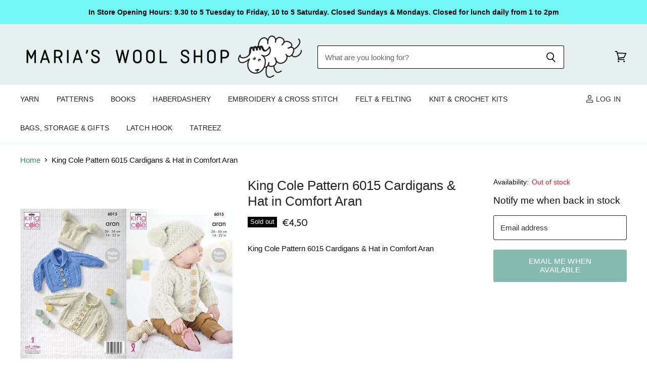

--- FILE ---
content_type: text/html; charset=utf-8
request_url: https://www.mariaswoolshop.ie/collections/all/products/king-cole-pattern-6015-cardigans-hat-in-comfort-aran?view=_recently-viewed
body_size: 1890
content:
















  

  
  
  
  
  
  
  
  











<li
  class="productgrid--item  imagestyle--cropped-medium        product-recently-viewed-card  show-actions--mobile"
  data-product-item
  
    data-recently-viewed-card
  
>
  

  
  

<script type="application/json" data-product-data>
    {"id":8030250959069,"title":"King Cole Pattern 6015 Cardigans \u0026 Hat in Comfort Aran","handle":"king-cole-pattern-6015-cardigans-hat-in-comfort-aran","description":"King Cole Pattern 6015 Cardigans \u0026amp; Hat in Comfort Aran","published_at":"2023-03-14T11:26:43+00:00","created_at":"2023-03-14T11:26:43+00:00","vendor":"Marias Wool Shop","type":"","tags":["Brand_King Cole","Craft_Knitting","Pattern Type_Cardigans","Pattern Type_Hats","Patterns For_Babies","Weight_Aran"],"price":450,"price_min":450,"price_max":450,"available":false,"price_varies":false,"compare_at_price":null,"compare_at_price_min":0,"compare_at_price_max":0,"compare_at_price_varies":false,"variants":[{"id":43762635210973,"title":"Default Title","option1":"Default Title","option2":null,"option3":null,"sku":"b1ac-king-cole-pattern-6015-cardigans-hat-in-comfort-aran","requires_shipping":true,"taxable":true,"featured_image":null,"available":false,"name":"King Cole Pattern 6015 Cardigans \u0026 Hat in Comfort Aran","public_title":null,"options":["Default Title"],"price":450,"weight":0,"compare_at_price":null,"inventory_management":"shopify","barcode":"","requires_selling_plan":false,"selling_plan_allocations":[]}],"images":["\/\/www.mariaswoolshop.ie\/cdn\/shop\/products\/KC6015.jpg?v=1678795199","\/\/www.mariaswoolshop.ie\/cdn\/shop\/products\/KC6015_inst.jpg?v=1678795202"],"featured_image":"\/\/www.mariaswoolshop.ie\/cdn\/shop\/products\/KC6015.jpg?v=1678795199","options":["Title"],"media":[{"alt":null,"id":31541677654237,"position":1,"preview_image":{"aspect_ratio":1.0,"height":600,"width":600,"src":"\/\/www.mariaswoolshop.ie\/cdn\/shop\/products\/KC6015.jpg?v=1678795199"},"aspect_ratio":1.0,"height":600,"media_type":"image","src":"\/\/www.mariaswoolshop.ie\/cdn\/shop\/products\/KC6015.jpg?v=1678795199","width":600},{"alt":null,"id":31541677850845,"position":2,"preview_image":{"aspect_ratio":1.0,"height":600,"width":600,"src":"\/\/www.mariaswoolshop.ie\/cdn\/shop\/products\/KC6015_inst.jpg?v=1678795202"},"aspect_ratio":1.0,"height":600,"media_type":"image","src":"\/\/www.mariaswoolshop.ie\/cdn\/shop\/products\/KC6015_inst.jpg?v=1678795202","width":600}],"requires_selling_plan":false,"selling_plan_groups":[],"content":"King Cole Pattern 6015 Cardigans \u0026amp; Hat in Comfort Aran"}
  </script>

  <article class="productitem" data-product-item-content>
    <div class="product-recently-viewed-card-time" data-product-handle="king-cole-pattern-6015-cardigans-hat-in-comfort-aran">
      <button
        class="product-recently-viewed-card-remove"
        aria-label="close"
        data-remove-recently-viewed
      >
        
                                                                                  <svg class="icon-remove "    aria-hidden="true"    focusable="false"    role="presentation"    xmlns="http://www.w3.org/2000/svg" width="10" height="10" viewBox="0 0 10 10" fill="none">          <title>Remove icon</title>        <path fill-rule="evenodd" clip-rule="evenodd" d="M4.11611 5.00001L0.327286 8.78884L1.21117 9.67272L5 5.88389L8.78883 9.67272L9.67271 8.78884L5.88388 5.00001L9.67271 1.21118L8.78882 0.327301L5 4.11613L1.21117 0.327301L0.327286 1.21118L4.11611 5.00001Z" fill="currentColor"/>    </svg>                                

      </button>
    </div>
    <a
      class="productitem--image-link"
      href="/products/king-cole-pattern-6015-cardigans-hat-in-comfort-aran"
      tabindex="-1"
      data-product-page-link
    >
      <figure class="productitem--image" data-product-item-image>
        
          
          

  
    <noscript data-rimg-noscript>
      <img
        
          src="//www.mariaswoolshop.ie/cdn/shop/products/KC6015_384x384.jpg?v=1678795199"
        

        alt=""
        data-rimg="noscript"
        srcset="//www.mariaswoolshop.ie/cdn/shop/products/KC6015_384x384.jpg?v=1678795199 1x, //www.mariaswoolshop.ie/cdn/shop/products/KC6015_599x599.jpg?v=1678795199 1.56x"
        class="productitem--image-primary"
        
        
      >
    </noscript>
  

  <img
    
      src="//www.mariaswoolshop.ie/cdn/shop/products/KC6015_384x384.jpg?v=1678795199"
    
    alt=""

    
      data-rimg="lazy"
      data-rimg-scale="1"
      data-rimg-template="//www.mariaswoolshop.ie/cdn/shop/products/KC6015_{size}.jpg?v=1678795199"
      data-rimg-max="600x600"
      data-rimg-crop="false"
      
      srcset="data:image/svg+xml;utf8,<svg%20xmlns='http://www.w3.org/2000/svg'%20width='384'%20height='384'></svg>"
    

    class="productitem--image-primary"
    
    
  >



  <div data-rimg-canvas></div>


        

        
<span class="productitem--badge badge--soldout">
    Sold out
  </span>
      </figure>
    </a><div class="productitem--info">
      
        
      

      

      

      <h2 class="productitem--title">
        <a href="/products/king-cole-pattern-6015-cardigans-hat-in-comfort-aran" data-product-page-link>
          King Cole Pattern 6015 Cardigans & Hat in Comfort Aran
        </a>
      </h2>

      
        
<div class="productitem--price ">
  <div
    class="price--compare-at "
    data-price-compare-at
  >
      <span class="money"></span>
    
  </div>

  <div class="price--main" data-price>
      
      <span class="money">
        €4,50
      </span>
    
  </div>

  
<div
    class="
      product__unit-price
      hidden
    "
    data-unit-price
  >
    <span class="product__total-quantity" data-total-quantity></span> | <span class="product__unit-price-amount money" data-unit-price-amount></span> / <span class="product__unit-price-measure" data-unit-price-measure>    </span>
  </div></div>


      

      
        <div class="productitem--gridview-stock-level">
          









<div class="stock-level--wrapper" data-stock-level>
  
    
      <span class="
  product--stock-level
  
    stock-level--no-stock
  
">
        
        
        <span class="stock-level--text" >
          
  
    Out of stock
  

        </span>
      </span>
    
  
</div>

        </div>
      

      

      

      
        <div class="productitem--description">
          <p>King Cole Pattern 6015 Cardigans &amp; Hat in Comfort Aran</p>

          
        </div>
      
    </div>

    
  </article>

  
</li>

